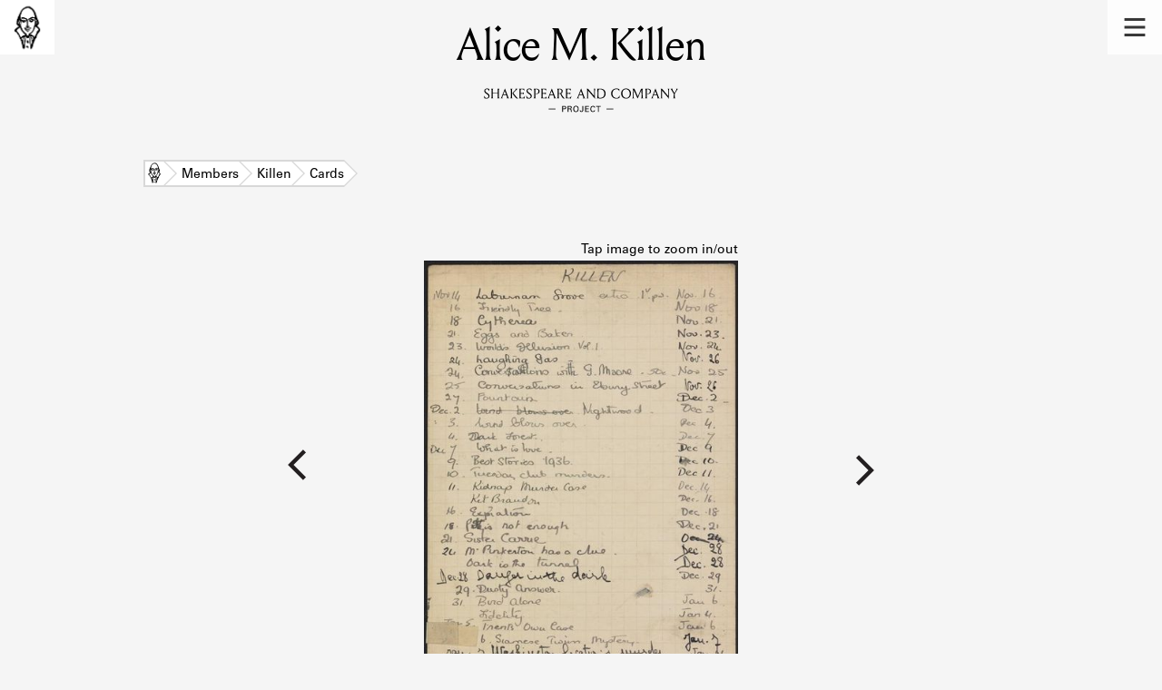

--- FILE ---
content_type: text/html; charset=utf-8
request_url: https://shakespeareandco.princeton.edu/members/killen/cards/c8aaeeb1-c2c7-4586-8af5-8544b05992d5/
body_size: 10304
content:


<!DOCTYPE html>
<html lang="en" xmlns:schema="http://schema.org/" xmlns:og="http://ogp.me/ns#" class="no-js">
    <head>
        <!-- metadata -->
        <title>Alice M. Killen 1936 – 1937 Card · Library Members · Shakespeare and Company Project</title>
        <meta charset="utf-8">
        <meta name="viewport" content="width=device-width, initial-scale=1">
        <link rel="apple-touch-icon" sizes="180x180" href="/static/favicon/apple-touch-icon.png" />
        <link rel="icon" type="image/png" sizes="32x32" href="/static/favicon/favicon-32x32.png" />
        <link rel="icon" type="image/png" sizes="16x16" href="/static/favicon/favicon-16x16.png" />
        <link rel="manifest" href="/static/favicon/site.webmanifest" />
        <link rel="mask-icon" href="/static/favicon/safari-pinned-tab.svg" color="#E9E9E9" />
        <meta name="theme-color" content="#ffffff" />
        









<meta name="citation_publisher" content="Center for Digital Humanities, Princeton University"/>
 
<meta name="citation_public_url" content="https://shakespeareandco.princeton.edu/members/killen/cards/c8aaeeb1-c2c7-4586-8af5-8544b05992d5/" />





<meta property="og:title" content="1936 – 1937 lending library card for Alice M. Killen" />

<meta property="og:type" content="website" />

<meta property="og:site_name" content="Shakespeare and Company Project"/>


<meta name="twitter:card" content="summary_large_image" />

<meta name="twitter:title" content="1936 – 1937 lending library card for Alice M. Killen"/>




 


  
    
    <meta property="og:image" content="https://iiif-cloud.princeton.edu/iiif/2/d5%2F46%2Faf%2Fd546af2c74ed4b8fb62910ea8d303394%2Fintermediate_file/full/1080,/0/default.jpg" />
    <meta name="twitter:image" content="https://iiif-cloud.princeton.edu/iiif/2/d5%2F46%2Faf%2Fd546af2c74ed4b8fb62910ea8d303394%2Fintermediate_file/full/1080,/0/default.jpg" />
    


<meta property="og:url" content="https://shakespeareandco.princeton.edu/members/killen/cards/c8aaeeb1-c2c7-4586-8af5-8544b05992d5/" />
<meta name="twitter:url" content="https://shakespeareandco.princeton.edu/members/killen/cards/c8aaeeb1-c2c7-4586-8af5-8544b05992d5/" />
<meta name="twitter:domain" content="shakespeareandco.princeton.edu" />
<meta name="twitter:site" content="@ShakesCoProject" />



        

        
        <script type="application/ld+json" nonce="U2H5z90m4XZpqFdCRlK1jw==">{
  "@context": {
    "brick": "https://brickschema.org/schema/Brick#",
    "csvw": "http://www.w3.org/ns/csvw#",
    "dc": "http://purl.org/dc/elements/1.1/",
    "dcam": "http://purl.org/dc/dcam/",
    "dcat": "http://www.w3.org/ns/dcat#",
    "dcmitype": "http://purl.org/dc/dcmitype/",
    "dcterms": "http://purl.org/dc/terms/",
    "doap": "http://usefulinc.com/ns/doap#",
    "foaf": "http://xmlns.com/foaf/0.1/",
    "geo": "http://www.opengis.net/ont/geosparql#",
    "odrl": "http://www.w3.org/ns/odrl/2/",
    "org": "http://www.w3.org/ns/org#",
    "owl": "http://www.w3.org/2002/07/owl#",
    "prof": "http://www.w3.org/ns/dx/prof/",
    "prov": "http://www.w3.org/ns/prov#",
    "qb": "http://purl.org/linked-data/cube#",
    "rdf": "http://www.w3.org/1999/02/22-rdf-syntax-ns#",
    "rdfs": "http://www.w3.org/2000/01/rdf-schema#",
    "schema": "https://schema.org/",
    "schema1": "http://schema.org/",
    "sh": "http://www.w3.org/ns/shacl#",
    "skos": "http://www.w3.org/2004/02/skos/core#",
    "sosa": "http://www.w3.org/ns/sosa/",
    "ssn": "http://www.w3.org/ns/ssn/",
    "time": "http://www.w3.org/2006/time#",
    "vann": "http://purl.org/vocab/vann/",
    "void": "http://rdfs.org/ns/void#",
    "wgs": "https://www.w3.org/2003/01/geo/wgs84_pos#",
    "xsd": "http://www.w3.org/2001/XMLSchema#"
  },
  "@graph": [
    {
      "@id": "https://shakespeareandco.princeton.edu/members/killen/cards/c8aaeeb1-c2c7-4586-8af5-8544b05992d5/",
      "@type": "schema1:WebPage",
      "schema1:breadcrumb": {
        "@id": "_:Nd8bcf8e93579435cb6f59b72e9a69627"
      }
    },
    {
      "@id": "_:Nd8bcf8e93579435cb6f59b72e9a69627",
      "@type": "schema1:BreadcrumbList",
      "schema1:itemListElement": [
        {
          "@id": "_:Nf24094868e21460a8bdf2e2111c23fcd"
        },
        {
          "@id": "_:N2182d28eb523445e9b6d817b5763c62d"
        },
        {
          "@id": "_:N38fb10b04da345a7836e6f2730dd2972"
        },
        {
          "@id": "_:Ncad7dd8b9abe4451b69b999c442eeaba"
        },
        {
          "@id": "_:Nfccf2bd2040d434ebde1642123964779"
        }
      ]
    },
    {
      "@id": "_:Nf24094868e21460a8bdf2e2111c23fcd",
      "@type": "schema1:ListItem",
      "schema1:item": "https://shakespeareandco.princeton.edu/members/killen/",
      "schema1:name": "Killen",
      "schema1:position": 3
    },
    {
      "@id": "_:N2182d28eb523445e9b6d817b5763c62d",
      "@type": "schema1:ListItem",
      "schema1:item": "https://shakespeareandco.princeton.edu/members/",
      "schema1:name": "Members",
      "schema1:position": 2
    },
    {
      "@id": "_:N38fb10b04da345a7836e6f2730dd2972",
      "@type": "schema1:ListItem",
      "schema1:item": "https://shakespeareandco.princeton.edu/",
      "schema1:name": "Home",
      "schema1:position": 1
    },
    {
      "@id": "_:Ncad7dd8b9abe4451b69b999c442eeaba",
      "@type": "schema1:ListItem",
      "schema1:item": "https://shakespeareandco.princeton.edu/members/killen/cards/",
      "schema1:name": "Cards",
      "schema1:position": 4
    },
    {
      "@id": "_:Nfccf2bd2040d434ebde1642123964779",
      "@type": "schema1:ListItem",
      "schema1:item": "https://shakespeareandco.princeton.edu/members/killen/cards/c8aaeeb1-c2c7-4586-8af5-8544b05992d5/",
      "schema1:name": "1936 – 1937",
      "schema1:position": 5
    }
  ]
}</script>
        
        <!-- analytics -->
        
            

<script async src="https://www.googletagmanager.com/gtag/js?id=G-H1FNDPYCC6"></script>
<script nonce="U2H5z90m4XZpqFdCRlK1jw==">
  
    window.dataLayer = window.dataLayer || [];
    function gtag(){dataLayer.push(arguments);}
    gtag('js', new Date());

    gtag('config', 'G-H1FNDPYCC6');
</script>

        
        <!-- styles -->
        
        
        <link href="/static/css/main-bfffd963f93d1c02d2e2.min.css" rel="stylesheet" />
        <link href="/static/css/print-bfffd963f93d1c02d2e2.min.css" rel="stylesheet"  media="print" />
        
        <!-- scripts -->
        <script src="/static/js/main-bfffd963f93d1c02d2e2.min.js" ></script>
        
<script src="/static/js/cardViewer-bfffd963f93d1c02d2e2.min.js" ></script>

        

<script defer data-domain="shakespeareandco.princeton.edu" src="https://plausible.io/js/script.file-downloads.hash.outbound-links.js "></script>


    </head>
    <body>
        


        
<nav id="main-nav" aria-label="header">
    <ul class="corners">
        <li class="home square">
            <a href="/" aria-label="home">
                <img src="/static/img/logo/SCo_logo_graphic.png" alt="Shakespeare & Company">
            </a>
        </li>
        <li class="menu square">
            <a id="open-main-menu" href="#main-menu" role="button">
                <img src="/static/img/icons/Menu.svg" alt="Open main menu">
            </a>
        </li>
    </ul>
    <ul id="main-menu" aria-label="primary navigation" aria-hidden="true">
        <li class="menu square">
            <a id="close-main-menu" href="#" role="button">
                <img src="/static/img/icons/Delete.svg" alt="Close main menu">
            </a>
        </li>
        
            <li>
                <a href="/members/">
                    <span class="title">Members</span>
                    <span class="subtitle">Learn about the members of the lending library.</span>
                </a>
            </li>
        
            <li>
                <a href="/books/">
                    <span class="title">Books</span>
                    <span class="subtitle">Explore the lending library holdings.</span>
                </a>
            </li>
        
            <li>
                <a href="/analysis/">
                    <span class="title">Discoveries</span>
                    <span class="subtitle">Learn about the Shakespeare and Company community.</span>
                </a>
            </li>
        
            <li>
                <a href="/sources/">
                    <span class="title">Sources</span>
                    <span class="subtitle">Learn about the lending library cards, logbooks, and address books.</span>
                </a>
            </li>
        
            <li>
                <a href="/about/">
                    <span class="title">About</span>
                    <span class="subtitle">Learn about the Shakespeare and Company Project.</span>
                </a>
            </li>
        
    </ul>
</nav>
        

<header id="page-header" class="detail">
    <img class="bookmark" src="/static/img/headers/header-bookmark.svg" alt="">
    <h1>Alice M. Killen</h1>
    <img class="logotype" src="/static/img/logo/SCo_logo_text.svg" alt="Shakespeare and Company Project">
    <p class="tagline"></p>
    <img class="chevron" src="/static/img/icons/chevron_down.png" alt="">
</header>


        <main class="white">
        

<nav class="breadcrumbs">
    <ol>
        
            <li class="home">
            
                <a href="https://shakespeareandco.princeton.edu/">Home</a>
            
            </li>
        
            <li >
            
                <a href="https://shakespeareandco.princeton.edu/members/">Members</a>
            
            </li>
        
            <li >
            
                <a href="https://shakespeareandco.princeton.edu/members/killen/">Killen</a>
            
            </li>
        
            <li >
            
                <a href="https://shakespeareandco.princeton.edu/members/killen/cards/">Cards</a>
            
            </li>
        
            <li >
             
                <span>1936 – 1937</span>
            
            </li>
        
    </ol>
</nav>

<div class="card-image-viewer">
    <div class="viewer">
        
        <a class="prev" rel="prev" aria-label="previous card"
           href="/members/killen/cards/6852bce2-c74d-4fae-a82f-40c3e6e171ec/"></a>
        
        <a href="#zoom" aria-label="view larger image">
        <picture data-counter="41 / 54">
        
            <source srcset="https://iiif-cloud.princeton.edu/iiif/2/d5%2F46%2Faf%2Fd546af2c74ed4b8fb62910ea8d303394%2Fintermediate_file/full/430,/0/default.jpg, https://iiif-cloud.princeton.edu/iiif/2/d5%2F46%2Faf%2Fd546af2c74ed4b8fb62910ea8d303394%2Fintermediate_file/full/860,/0/default.jpg 2x">
            <img src="https://iiif-cloud.princeton.edu/iiif/2/d5%2F46%2Faf%2Fd546af2c74ed4b8fb62910ea8d303394%2Fintermediate_file/full/430,/0/default.jpg" alt="Alice M. Killen 1936 – 1937 card" aria-describedby="card-counter">
        
        </picture>
        </a>
        
        <a class="next" rel="next" aria-label="next card"
           href="/members/killen/cards/aced09aa-3f84-4e8f-937c-588580dfe053/"></a>
        
    </div>

    <div id="zoom">
        <a href="#">
            <picture>
            
                <source srcset="https://iiif-cloud.princeton.edu/iiif/2/d5%2F46%2Faf%2Fd546af2c74ed4b8fb62910ea8d303394%2Fintermediate_file/full/!568,568/0/default.jpg, https://iiif-cloud.princeton.edu/iiif/2/d5%2F46%2Faf%2Fd546af2c74ed4b8fb62910ea8d303394%2Fintermediate_file/full/!1136,1136/0/default.jpg 2x">
                <sourcesrcset="https://iiif-cloud.princeton.edu/iiif/2/d5%2F46%2Faf%2Fd546af2c74ed4b8fb62910ea8d303394%2Fintermediate_file/full/!1024,1024/0/default.jpg, https://iiif-cloud.princeton.edu/iiif/2/d5%2F46%2Faf%2Fd546af2c74ed4b8fb62910ea8d303394%2Fintermediate_file/full/!2048,2048/0/default.jpg 2x"  media="(min-width: 768px)">
                <img src="https://iiif-cloud.princeton.edu/iiif/2/d5%2F46%2Faf%2Fd546af2c74ed4b8fb62910ea8d303394%2Fintermediate_file/full/!1024,1024/0/default.jpg" alt="Alice M. Killen 1936 – 1937 card (large view)" aria-describedby="card-counter" loading="lazy">
            
            </picture>
        </a>
    </div>

    <div class="card nav container">
        <div class="wrapper"> <nav class="cards" aria-label="cards"><ol><li class="card"><a href="/members/killen/cards/df7c90bc-80c7-495b-915f-3b394364d360/"><picture><source srcset="https://iiif-cloud.princeton.edu/iiif/2/6a%2F29%2F86%2F6a29867f6869471cbe99e9eab34fb937%2Fintermediate_file/full/105,/0/default.jpg, https://iiif-cloud.princeton.edu/iiif/2/6a%2F29%2F86%2F6a29867f6869471cbe99e9eab34fb937%2Fintermediate_file/full/215,/0/default.jpg 2x"><img src="https://iiif-cloud.princeton.edu/iiif/2/6a%2F29%2F86%2F6a29867f6869471cbe99e9eab34fb937%2Fintermediate_file/full/105,/0/default.jpg" alt="Alice M. Killen card 1" loading="lazy"></picture></a></li><li class="card"><a href="/members/killen/cards/d4316db1-995a-43ee-9881-7d0299f4b561/"><picture><source srcset="https://iiif-cloud.princeton.edu/iiif/2/30%2Fa6%2F5a%2F30a65ae6db3342ceb750d3757815324e%2Fintermediate_file/full/105,/0/default.jpg, https://iiif-cloud.princeton.edu/iiif/2/30%2Fa6%2F5a%2F30a65ae6db3342ceb750d3757815324e%2Fintermediate_file/full/215,/0/default.jpg 2x"><img src="https://iiif-cloud.princeton.edu/iiif/2/30%2Fa6%2F5a%2F30a65ae6db3342ceb750d3757815324e%2Fintermediate_file/full/105,/0/default.jpg" alt="Alice M. Killen card 2" loading="lazy"></picture></a></li><li class="card"><a href="/members/killen/cards/229c52c4-b9be-400c-88d8-84a26a8de7d2/"><picture><source srcset="https://iiif-cloud.princeton.edu/iiif/2/cc%2F0c%2Ffe%2Fcc0cfeb942f9432c8de54dbd5caffbcc%2Fintermediate_file/full/105,/0/default.jpg, https://iiif-cloud.princeton.edu/iiif/2/cc%2F0c%2Ffe%2Fcc0cfeb942f9432c8de54dbd5caffbcc%2Fintermediate_file/full/215,/0/default.jpg 2x"><img src="https://iiif-cloud.princeton.edu/iiif/2/cc%2F0c%2Ffe%2Fcc0cfeb942f9432c8de54dbd5caffbcc%2Fintermediate_file/full/105,/0/default.jpg" alt="Alice M. Killen card 3" loading="lazy"></picture></a></li><li class="card"><a href="/members/killen/cards/6667144d-31af-4705-ad45-08a7c4e977f2/"><picture><source srcset="https://iiif-cloud.princeton.edu/iiif/2/13%2Fbc%2F95%2F13bc95fa15b0498ba62b9bda6a2c39d7%2Fintermediate_file/full/105,/0/default.jpg, https://iiif-cloud.princeton.edu/iiif/2/13%2Fbc%2F95%2F13bc95fa15b0498ba62b9bda6a2c39d7%2Fintermediate_file/full/215,/0/default.jpg 2x"><img src="https://iiif-cloud.princeton.edu/iiif/2/13%2Fbc%2F95%2F13bc95fa15b0498ba62b9bda6a2c39d7%2Fintermediate_file/full/105,/0/default.jpg" alt="Alice M. Killen card 4" loading="lazy"></picture></a></li><li class="card"><a href="/members/killen/cards/7f7e3720-4632-497e-8061-72206b397fd9/"><picture><source srcset="https://iiif-cloud.princeton.edu/iiif/2/79%2F06%2Ffa%2F7906fa028b834bcf95f9e271b6e09af6%2Fintermediate_file/full/105,/0/default.jpg, https://iiif-cloud.princeton.edu/iiif/2/79%2F06%2Ffa%2F7906fa028b834bcf95f9e271b6e09af6%2Fintermediate_file/full/215,/0/default.jpg 2x"><img src="https://iiif-cloud.princeton.edu/iiif/2/79%2F06%2Ffa%2F7906fa028b834bcf95f9e271b6e09af6%2Fintermediate_file/full/105,/0/default.jpg" alt="Alice M. Killen card 5" loading="lazy"></picture></a></li><li class="card"><a href="/members/killen/cards/154f9345-196e-458b-b1d6-be376716dba5/"><picture><source srcset="https://iiif-cloud.princeton.edu/iiif/2/a8%2F0c%2F50%2Fa80c50c8d98c4129a46159108a655456%2Fintermediate_file/full/105,/0/default.jpg, https://iiif-cloud.princeton.edu/iiif/2/a8%2F0c%2F50%2Fa80c50c8d98c4129a46159108a655456%2Fintermediate_file/full/215,/0/default.jpg 2x"><img src="https://iiif-cloud.princeton.edu/iiif/2/a8%2F0c%2F50%2Fa80c50c8d98c4129a46159108a655456%2Fintermediate_file/full/105,/0/default.jpg" alt="Alice M. Killen card 6" loading="lazy"></picture></a></li><li class="card"><a href="/members/killen/cards/f0d6362f-0847-4a74-8f98-d05bf402bb9a/"><picture><source srcset="https://iiif-cloud.princeton.edu/iiif/2/7a%2F56%2Fbe%2F7a56be19de22453aa0a8633aae34ed5a%2Fintermediate_file/full/105,/0/default.jpg, https://iiif-cloud.princeton.edu/iiif/2/7a%2F56%2Fbe%2F7a56be19de22453aa0a8633aae34ed5a%2Fintermediate_file/full/215,/0/default.jpg 2x"><img src="https://iiif-cloud.princeton.edu/iiif/2/7a%2F56%2Fbe%2F7a56be19de22453aa0a8633aae34ed5a%2Fintermediate_file/full/105,/0/default.jpg" alt="Alice M. Killen card 7" loading="lazy"></picture></a></li><li class="card"><a href="/members/killen/cards/0a71b659-280c-4739-af79-bb43027544b4/"><picture><source srcset="https://iiif-cloud.princeton.edu/iiif/2/62%2Fac%2Fd2%2F62acd25d62e64216a64fbde4e6ff33ec%2Fintermediate_file/full/105,/0/default.jpg, https://iiif-cloud.princeton.edu/iiif/2/62%2Fac%2Fd2%2F62acd25d62e64216a64fbde4e6ff33ec%2Fintermediate_file/full/215,/0/default.jpg 2x"><img src="https://iiif-cloud.princeton.edu/iiif/2/62%2Fac%2Fd2%2F62acd25d62e64216a64fbde4e6ff33ec%2Fintermediate_file/full/105,/0/default.jpg" alt="Alice M. Killen card 8" loading="lazy"></picture></a></li><li class="card"><a href="/members/killen/cards/f54b1510-5aab-4a60-9569-2ed955ce0b62/"><picture><source srcset="https://iiif-cloud.princeton.edu/iiif/2/53%2F0d%2F85%2F530d85a179be47a3943814c914e80478%2Fintermediate_file/full/105,/0/default.jpg, https://iiif-cloud.princeton.edu/iiif/2/53%2F0d%2F85%2F530d85a179be47a3943814c914e80478%2Fintermediate_file/full/215,/0/default.jpg 2x"><img src="https://iiif-cloud.princeton.edu/iiif/2/53%2F0d%2F85%2F530d85a179be47a3943814c914e80478%2Fintermediate_file/full/105,/0/default.jpg" alt="Alice M. Killen card 9" loading="lazy"></picture></a></li><li class="card"><a href="/members/killen/cards/c1a0e84f-3c39-487c-a377-98bd0f09edc1/"><picture><source srcset="https://iiif-cloud.princeton.edu/iiif/2/19%2F8d%2F36%2F198d3652445c468595f2ccdf76b02226%2Fintermediate_file/full/105,/0/default.jpg, https://iiif-cloud.princeton.edu/iiif/2/19%2F8d%2F36%2F198d3652445c468595f2ccdf76b02226%2Fintermediate_file/full/215,/0/default.jpg 2x"><img src="https://iiif-cloud.princeton.edu/iiif/2/19%2F8d%2F36%2F198d3652445c468595f2ccdf76b02226%2Fintermediate_file/full/105,/0/default.jpg" alt="Alice M. Killen card 10" loading="lazy"></picture></a></li><li class="card"><a href="/members/killen/cards/c3a0600f-ecbb-462a-b0ca-4a90454f74bd/"><picture><source srcset="https://iiif-cloud.princeton.edu/iiif/2/85%2Fd2%2F01%2F85d201c5b2ca4f55bd89e96d9ebeb8bd%2Fintermediate_file/full/105,/0/default.jpg, https://iiif-cloud.princeton.edu/iiif/2/85%2Fd2%2F01%2F85d201c5b2ca4f55bd89e96d9ebeb8bd%2Fintermediate_file/full/215,/0/default.jpg 2x"><img src="https://iiif-cloud.princeton.edu/iiif/2/85%2Fd2%2F01%2F85d201c5b2ca4f55bd89e96d9ebeb8bd%2Fintermediate_file/full/105,/0/default.jpg" alt="Alice M. Killen card 11" loading="lazy"></picture></a></li><li class="card"><a href="/members/killen/cards/9bd6db60-f6ed-40bb-8ccf-b50fd3ad2176/"><picture><source srcset="https://iiif-cloud.princeton.edu/iiif/2/66%2Fef%2F35%2F66ef35619855464ba39b7e9e4d35b657%2Fintermediate_file/full/105,/0/default.jpg, https://iiif-cloud.princeton.edu/iiif/2/66%2Fef%2F35%2F66ef35619855464ba39b7e9e4d35b657%2Fintermediate_file/full/215,/0/default.jpg 2x"><img src="https://iiif-cloud.princeton.edu/iiif/2/66%2Fef%2F35%2F66ef35619855464ba39b7e9e4d35b657%2Fintermediate_file/full/105,/0/default.jpg" alt="Alice M. Killen card 12" loading="lazy"></picture></a></li><li class="card"><a href="/members/killen/cards/48d6f41b-4ba1-4b30-8b19-4ca4e8904272/"><picture><source srcset="https://iiif-cloud.princeton.edu/iiif/2/25%2F59%2F9e%2F25599eaf4e80471ba949b1c50073b1c9%2Fintermediate_file/full/105,/0/default.jpg, https://iiif-cloud.princeton.edu/iiif/2/25%2F59%2F9e%2F25599eaf4e80471ba949b1c50073b1c9%2Fintermediate_file/full/215,/0/default.jpg 2x"><img src="https://iiif-cloud.princeton.edu/iiif/2/25%2F59%2F9e%2F25599eaf4e80471ba949b1c50073b1c9%2Fintermediate_file/full/105,/0/default.jpg" alt="Alice M. Killen card 13" loading="lazy"></picture></a></li><li class="card"><a href="/members/killen/cards/0bcae7fd-db4c-457c-8ff8-555d17238925/"><picture><source srcset="https://iiif-cloud.princeton.edu/iiif/2/97%2F85%2F7f%2F97857f72a8cc4cc0ada2b4ed5925f40d%2Fintermediate_file/full/105,/0/default.jpg, https://iiif-cloud.princeton.edu/iiif/2/97%2F85%2F7f%2F97857f72a8cc4cc0ada2b4ed5925f40d%2Fintermediate_file/full/215,/0/default.jpg 2x"><img src="https://iiif-cloud.princeton.edu/iiif/2/97%2F85%2F7f%2F97857f72a8cc4cc0ada2b4ed5925f40d%2Fintermediate_file/full/105,/0/default.jpg" alt="Alice M. Killen card 14" loading="lazy"></picture></a></li><li class="card"><a href="/members/killen/cards/7204a6fa-df11-40a4-9954-052f4a1933b1/"><picture><source srcset="https://iiif-cloud.princeton.edu/iiif/2/2e%2F51%2Fbf%2F2e51bf8386fc444d94a5a38a2bfc728f%2Fintermediate_file/full/105,/0/default.jpg, https://iiif-cloud.princeton.edu/iiif/2/2e%2F51%2Fbf%2F2e51bf8386fc444d94a5a38a2bfc728f%2Fintermediate_file/full/215,/0/default.jpg 2x"><img src="https://iiif-cloud.princeton.edu/iiif/2/2e%2F51%2Fbf%2F2e51bf8386fc444d94a5a38a2bfc728f%2Fintermediate_file/full/105,/0/default.jpg" alt="Alice M. Killen card 15" loading="lazy"></picture></a></li><li class="card"><a href="/members/killen/cards/bd2503c5-fea6-444b-9482-a0d02c2b4177/"><picture><source srcset="https://iiif-cloud.princeton.edu/iiif/2/5c%2Fc1%2Fe1%2F5cc1e1b2d4e240d0b57fe96d7c0ba8b8%2Fintermediate_file/full/105,/0/default.jpg, https://iiif-cloud.princeton.edu/iiif/2/5c%2Fc1%2Fe1%2F5cc1e1b2d4e240d0b57fe96d7c0ba8b8%2Fintermediate_file/full/215,/0/default.jpg 2x"><img src="https://iiif-cloud.princeton.edu/iiif/2/5c%2Fc1%2Fe1%2F5cc1e1b2d4e240d0b57fe96d7c0ba8b8%2Fintermediate_file/full/105,/0/default.jpg" alt="Alice M. Killen card 16" loading="lazy"></picture></a></li><li class="card"><a href="/members/killen/cards/a7004719-6701-4f00-ba29-ea505d91c256/"><picture><source srcset="https://iiif-cloud.princeton.edu/iiif/2/b7%2Ff9%2F42%2Fb7f94220fdd94b8c9006c2cef8db8e9d%2Fintermediate_file/full/105,/0/default.jpg, https://iiif-cloud.princeton.edu/iiif/2/b7%2Ff9%2F42%2Fb7f94220fdd94b8c9006c2cef8db8e9d%2Fintermediate_file/full/215,/0/default.jpg 2x"><img src="https://iiif-cloud.princeton.edu/iiif/2/b7%2Ff9%2F42%2Fb7f94220fdd94b8c9006c2cef8db8e9d%2Fintermediate_file/full/105,/0/default.jpg" alt="Alice M. Killen card 17" loading="lazy"></picture></a></li><li class="card"><a href="/members/killen/cards/77f823d7-cb03-47fd-879b-7f0d54106be1/"><picture><source srcset="https://iiif-cloud.princeton.edu/iiif/2/ca%2F6d%2F18%2Fca6d18c2e9c948fcbe2e0cc91914e521%2Fintermediate_file/full/105,/0/default.jpg, https://iiif-cloud.princeton.edu/iiif/2/ca%2F6d%2F18%2Fca6d18c2e9c948fcbe2e0cc91914e521%2Fintermediate_file/full/215,/0/default.jpg 2x"><img src="https://iiif-cloud.princeton.edu/iiif/2/ca%2F6d%2F18%2Fca6d18c2e9c948fcbe2e0cc91914e521%2Fintermediate_file/full/105,/0/default.jpg" alt="Alice M. Killen card 18" loading="lazy"></picture></a></li><li class="card"><a href="/members/killen/cards/2f7f532c-b800-4c9c-b42b-39fc1fab5bb4/"><picture><source srcset="https://iiif-cloud.princeton.edu/iiif/2/bb%2F21%2Ff5%2Fbb21f524e68c45359aed1a0ad2ce69ac%2Fintermediate_file/full/105,/0/default.jpg, https://iiif-cloud.princeton.edu/iiif/2/bb%2F21%2Ff5%2Fbb21f524e68c45359aed1a0ad2ce69ac%2Fintermediate_file/full/215,/0/default.jpg 2x"><img src="https://iiif-cloud.princeton.edu/iiif/2/bb%2F21%2Ff5%2Fbb21f524e68c45359aed1a0ad2ce69ac%2Fintermediate_file/full/105,/0/default.jpg" alt="Alice M. Killen card 19" loading="lazy"></picture></a></li><li class="card"><a href="/members/killen/cards/af7cac07-02dc-491c-a2d2-d31feb38f8b2/"><picture><source srcset="https://iiif-cloud.princeton.edu/iiif/2/65%2F37%2Fe1%2F6537e1a55c314c93a05c41e992813221%2Fintermediate_file/full/105,/0/default.jpg, https://iiif-cloud.princeton.edu/iiif/2/65%2F37%2Fe1%2F6537e1a55c314c93a05c41e992813221%2Fintermediate_file/full/215,/0/default.jpg 2x"><img src="https://iiif-cloud.princeton.edu/iiif/2/65%2F37%2Fe1%2F6537e1a55c314c93a05c41e992813221%2Fintermediate_file/full/105,/0/default.jpg" alt="Alice M. Killen card 20" loading="lazy"></picture></a></li><li class="card"><a href="/members/killen/cards/8defdd2a-566e-42d4-b6b5-fe7a1fefea55/"><picture><source srcset="https://iiif-cloud.princeton.edu/iiif/2/e2%2Fc9%2Fc6%2Fe2c9c6a7503c456c9a6de16a31189b17%2Fintermediate_file/full/105,/0/default.jpg, https://iiif-cloud.princeton.edu/iiif/2/e2%2Fc9%2Fc6%2Fe2c9c6a7503c456c9a6de16a31189b17%2Fintermediate_file/full/215,/0/default.jpg 2x"><img src="https://iiif-cloud.princeton.edu/iiif/2/e2%2Fc9%2Fc6%2Fe2c9c6a7503c456c9a6de16a31189b17%2Fintermediate_file/full/105,/0/default.jpg" alt="Alice M. Killen card 21" loading="lazy"></picture></a></li><li class="card"><a href="/members/killen/cards/e16b78d4-06ac-4fce-835d-2e2317bf7a30/"><picture><source srcset="https://iiif-cloud.princeton.edu/iiif/2/ed%2Fa6%2F78%2Feda678547665411a850aacd220917411%2Fintermediate_file/full/105,/0/default.jpg, https://iiif-cloud.princeton.edu/iiif/2/ed%2Fa6%2F78%2Feda678547665411a850aacd220917411%2Fintermediate_file/full/215,/0/default.jpg 2x"><img src="https://iiif-cloud.princeton.edu/iiif/2/ed%2Fa6%2F78%2Feda678547665411a850aacd220917411%2Fintermediate_file/full/105,/0/default.jpg" alt="Alice M. Killen card 22" loading="lazy"></picture></a></li><li class="card"><a href="/members/killen/cards/4b589d4f-4f4c-481d-9a18-2d319704922a/"><picture><source srcset="https://iiif-cloud.princeton.edu/iiif/2/91%2Fea%2F83%2F91ea83a5aee54932b4032e4ba8d8d158%2Fintermediate_file/full/105,/0/default.jpg, https://iiif-cloud.princeton.edu/iiif/2/91%2Fea%2F83%2F91ea83a5aee54932b4032e4ba8d8d158%2Fintermediate_file/full/215,/0/default.jpg 2x"><img src="https://iiif-cloud.princeton.edu/iiif/2/91%2Fea%2F83%2F91ea83a5aee54932b4032e4ba8d8d158%2Fintermediate_file/full/105,/0/default.jpg" alt="Alice M. Killen card 23" loading="lazy"></picture></a></li><li class="card"><a href="/members/killen/cards/05df44d6-3104-414e-8c2e-af75e2ef15d0/"><picture><source srcset="https://iiif-cloud.princeton.edu/iiif/2/55%2F39%2Fd6%2F5539d629a20f465d893156b4d2c6d045%2Fintermediate_file/full/105,/0/default.jpg, https://iiif-cloud.princeton.edu/iiif/2/55%2F39%2Fd6%2F5539d629a20f465d893156b4d2c6d045%2Fintermediate_file/full/215,/0/default.jpg 2x"><img src="https://iiif-cloud.princeton.edu/iiif/2/55%2F39%2Fd6%2F5539d629a20f465d893156b4d2c6d045%2Fintermediate_file/full/105,/0/default.jpg" alt="Alice M. Killen card 24" loading="lazy"></picture></a></li><li class="card"><a href="/members/killen/cards/8d47af6c-c1fe-4e19-8b13-bbf0fb93de87/"><picture><source srcset="https://iiif-cloud.princeton.edu/iiif/2/5d%2F3d%2Fbd%2F5d3dbd4aa05d43c9b8f5371e13032ae6%2Fintermediate_file/full/105,/0/default.jpg, https://iiif-cloud.princeton.edu/iiif/2/5d%2F3d%2Fbd%2F5d3dbd4aa05d43c9b8f5371e13032ae6%2Fintermediate_file/full/215,/0/default.jpg 2x"><img src="https://iiif-cloud.princeton.edu/iiif/2/5d%2F3d%2Fbd%2F5d3dbd4aa05d43c9b8f5371e13032ae6%2Fintermediate_file/full/105,/0/default.jpg" alt="Alice M. Killen card 25" loading="lazy"></picture></a></li><li class="card"><a href="/members/killen/cards/e42e85ac-c500-40ce-9908-0db20a105506/"><picture><source srcset="https://iiif-cloud.princeton.edu/iiif/2/7e%2F7f%2F7d%2F7e7f7d1b9e2240a888669a61feab6532%2Fintermediate_file/full/105,/0/default.jpg, https://iiif-cloud.princeton.edu/iiif/2/7e%2F7f%2F7d%2F7e7f7d1b9e2240a888669a61feab6532%2Fintermediate_file/full/215,/0/default.jpg 2x"><img src="https://iiif-cloud.princeton.edu/iiif/2/7e%2F7f%2F7d%2F7e7f7d1b9e2240a888669a61feab6532%2Fintermediate_file/full/105,/0/default.jpg" alt="Alice M. Killen card 26" loading="lazy"></picture></a></li><li class="card"><a href="/members/killen/cards/ceb8f888-9b3c-49f7-a155-b8e01136f803/"><picture><source srcset="https://iiif-cloud.princeton.edu/iiif/2/d0%2F00%2Fb5%2Fd000b513645a404f8eeb10783bfb9e0a%2Fintermediate_file/full/105,/0/default.jpg, https://iiif-cloud.princeton.edu/iiif/2/d0%2F00%2Fb5%2Fd000b513645a404f8eeb10783bfb9e0a%2Fintermediate_file/full/215,/0/default.jpg 2x"><img src="https://iiif-cloud.princeton.edu/iiif/2/d0%2F00%2Fb5%2Fd000b513645a404f8eeb10783bfb9e0a%2Fintermediate_file/full/105,/0/default.jpg" alt="Alice M. Killen card 27" loading="lazy"></picture></a></li><li class="card"><a href="/members/killen/cards/1f603e57-0646-42a5-8c19-8bc7d5cbf24a/"><picture><source srcset="https://iiif-cloud.princeton.edu/iiif/2/3f%2F8d%2F5a%2F3f8d5aab23654f30ab6a9a0f7d22e8df%2Fintermediate_file/full/105,/0/default.jpg, https://iiif-cloud.princeton.edu/iiif/2/3f%2F8d%2F5a%2F3f8d5aab23654f30ab6a9a0f7d22e8df%2Fintermediate_file/full/215,/0/default.jpg 2x"><img src="https://iiif-cloud.princeton.edu/iiif/2/3f%2F8d%2F5a%2F3f8d5aab23654f30ab6a9a0f7d22e8df%2Fintermediate_file/full/105,/0/default.jpg" alt="Alice M. Killen card 28" loading="lazy"></picture></a></li><li class="card"><a href="/members/killen/cards/2a733560-6b9c-4055-836c-08cb597b9755/"><picture><source srcset="https://iiif-cloud.princeton.edu/iiif/2/12%2F27%2Fd7%2F1227d75ec7164a27aac2c0a1aa6d01f8%2Fintermediate_file/full/105,/0/default.jpg, https://iiif-cloud.princeton.edu/iiif/2/12%2F27%2Fd7%2F1227d75ec7164a27aac2c0a1aa6d01f8%2Fintermediate_file/full/215,/0/default.jpg 2x"><img src="https://iiif-cloud.princeton.edu/iiif/2/12%2F27%2Fd7%2F1227d75ec7164a27aac2c0a1aa6d01f8%2Fintermediate_file/full/105,/0/default.jpg" alt="Alice M. Killen card 29" loading="lazy"></picture></a></li><li class="card"><a href="/members/killen/cards/57f3deb2-86db-41d1-9e7e-2050136537e9/"><picture><source srcset="https://iiif-cloud.princeton.edu/iiif/2/25%2Fee%2Fa7%2F25eea7c00d7c4917ac6479671b002569%2Fintermediate_file/full/105,/0/default.jpg, https://iiif-cloud.princeton.edu/iiif/2/25%2Fee%2Fa7%2F25eea7c00d7c4917ac6479671b002569%2Fintermediate_file/full/215,/0/default.jpg 2x"><img src="https://iiif-cloud.princeton.edu/iiif/2/25%2Fee%2Fa7%2F25eea7c00d7c4917ac6479671b002569%2Fintermediate_file/full/105,/0/default.jpg" alt="Alice M. Killen card 30" loading="lazy"></picture></a></li><li class="card"><a href="/members/killen/cards/aebfc234-f7f8-4a05-9413-a56db050f81d/"><picture><source srcset="https://iiif-cloud.princeton.edu/iiif/2/26%2F41%2F4f%2F26414fa5907b409db286adabe4e9330c%2Fintermediate_file/full/105,/0/default.jpg, https://iiif-cloud.princeton.edu/iiif/2/26%2F41%2F4f%2F26414fa5907b409db286adabe4e9330c%2Fintermediate_file/full/215,/0/default.jpg 2x"><img src="https://iiif-cloud.princeton.edu/iiif/2/26%2F41%2F4f%2F26414fa5907b409db286adabe4e9330c%2Fintermediate_file/full/105,/0/default.jpg" alt="Alice M. Killen card 31" loading="lazy"></picture></a></li><li class="card"><a href="/members/killen/cards/cf6c4c80-342d-4d77-9b10-6c9153aab938/"><picture><source srcset="https://iiif-cloud.princeton.edu/iiif/2/0a%2F3d%2Fba%2F0a3dbaf96a524faa81a5d5b923208c01%2Fintermediate_file/full/105,/0/default.jpg, https://iiif-cloud.princeton.edu/iiif/2/0a%2F3d%2Fba%2F0a3dbaf96a524faa81a5d5b923208c01%2Fintermediate_file/full/215,/0/default.jpg 2x"><img src="https://iiif-cloud.princeton.edu/iiif/2/0a%2F3d%2Fba%2F0a3dbaf96a524faa81a5d5b923208c01%2Fintermediate_file/full/105,/0/default.jpg" alt="Alice M. Killen card 32" loading="lazy"></picture></a></li><li class="card"><a href="/members/killen/cards/bc137e5a-2894-4a2d-b579-86201ad70eb8/"><picture><source srcset="https://iiif-cloud.princeton.edu/iiif/2/77%2F53%2Fbf%2F7753bfa2bc7a4a89a628db638b70f216%2Fintermediate_file/full/105,/0/default.jpg, https://iiif-cloud.princeton.edu/iiif/2/77%2F53%2Fbf%2F7753bfa2bc7a4a89a628db638b70f216%2Fintermediate_file/full/215,/0/default.jpg 2x"><img src="https://iiif-cloud.princeton.edu/iiif/2/77%2F53%2Fbf%2F7753bfa2bc7a4a89a628db638b70f216%2Fintermediate_file/full/105,/0/default.jpg" alt="Alice M. Killen card 33" loading="lazy"></picture></a></li><li class="card"><a href="/members/killen/cards/a884deeb-96d7-4c6c-a7c0-bf0acf7996f1/"><picture><source srcset="https://iiif-cloud.princeton.edu/iiif/2/94%2Fcb%2Fa1%2F94cba1bb55fc4df5ad85411737db7ba0%2Fintermediate_file/full/105,/0/default.jpg, https://iiif-cloud.princeton.edu/iiif/2/94%2Fcb%2Fa1%2F94cba1bb55fc4df5ad85411737db7ba0%2Fintermediate_file/full/215,/0/default.jpg 2x"><img src="https://iiif-cloud.princeton.edu/iiif/2/94%2Fcb%2Fa1%2F94cba1bb55fc4df5ad85411737db7ba0%2Fintermediate_file/full/105,/0/default.jpg" alt="Alice M. Killen card 34" loading="lazy"></picture></a></li><li class="card"><a href="/members/killen/cards/e0541918-669e-4f81-b416-55f10f48bb51/"><picture><source srcset="https://iiif-cloud.princeton.edu/iiif/2/2c%2Fea%2F71%2F2cea71edbe1749b781da9fc370d4cbd7%2Fintermediate_file/full/105,/0/default.jpg, https://iiif-cloud.princeton.edu/iiif/2/2c%2Fea%2F71%2F2cea71edbe1749b781da9fc370d4cbd7%2Fintermediate_file/full/215,/0/default.jpg 2x"><img src="https://iiif-cloud.princeton.edu/iiif/2/2c%2Fea%2F71%2F2cea71edbe1749b781da9fc370d4cbd7%2Fintermediate_file/full/105,/0/default.jpg" alt="Alice M. Killen card 35" loading="lazy"></picture></a></li><li class="card"><a href="/members/killen/cards/9d4c8d4f-09f7-447c-8d31-df3c26911604/"><picture><source srcset="https://iiif-cloud.princeton.edu/iiif/2/d0%2Fcb%2Fee%2Fd0cbeed02c3b482c8831dc2e2fd910eb%2Fintermediate_file/full/105,/0/default.jpg, https://iiif-cloud.princeton.edu/iiif/2/d0%2Fcb%2Fee%2Fd0cbeed02c3b482c8831dc2e2fd910eb%2Fintermediate_file/full/215,/0/default.jpg 2x"><img src="https://iiif-cloud.princeton.edu/iiif/2/d0%2Fcb%2Fee%2Fd0cbeed02c3b482c8831dc2e2fd910eb%2Fintermediate_file/full/105,/0/default.jpg" alt="Alice M. Killen card 36" loading="lazy"></picture></a></li><li class="card"><a href="/members/killen/cards/e7895dd2-bcfa-4a88-8277-073d9c87c675/"><picture><source srcset="https://iiif-cloud.princeton.edu/iiif/2/18%2Fac%2F49%2F18ac49ea928c448fb8a9e1d7d51ac428%2Fintermediate_file/full/105,/0/default.jpg, https://iiif-cloud.princeton.edu/iiif/2/18%2Fac%2F49%2F18ac49ea928c448fb8a9e1d7d51ac428%2Fintermediate_file/full/215,/0/default.jpg 2x"><img src="https://iiif-cloud.princeton.edu/iiif/2/18%2Fac%2F49%2F18ac49ea928c448fb8a9e1d7d51ac428%2Fintermediate_file/full/105,/0/default.jpg" alt="Alice M. Killen card 37" loading="lazy"></picture></a></li><li class="card"><a href="/members/killen/cards/d3e6f459-22d8-4454-8e95-8e5e6e754938/"><picture><source srcset="https://iiif-cloud.princeton.edu/iiif/2/c8%2Fc3%2Fb5%2Fc8c3b53e0f224307870f3d3c013e639b%2Fintermediate_file/full/105,/0/default.jpg, https://iiif-cloud.princeton.edu/iiif/2/c8%2Fc3%2Fb5%2Fc8c3b53e0f224307870f3d3c013e639b%2Fintermediate_file/full/215,/0/default.jpg 2x"><img src="https://iiif-cloud.princeton.edu/iiif/2/c8%2Fc3%2Fb5%2Fc8c3b53e0f224307870f3d3c013e639b%2Fintermediate_file/full/105,/0/default.jpg" alt="Alice M. Killen card 38" loading="lazy"></picture></a></li><li class="card"><a href="/members/killen/cards/20028fbe-7aba-4339-9d5c-5c5f7e80ca6f/"><picture><source srcset="https://iiif-cloud.princeton.edu/iiif/2/84%2Fb9%2F45%2F84b945a5821b46c98c4c811d31a47ce6%2Fintermediate_file/full/105,/0/default.jpg, https://iiif-cloud.princeton.edu/iiif/2/84%2Fb9%2F45%2F84b945a5821b46c98c4c811d31a47ce6%2Fintermediate_file/full/215,/0/default.jpg 2x"><img src="https://iiif-cloud.princeton.edu/iiif/2/84%2Fb9%2F45%2F84b945a5821b46c98c4c811d31a47ce6%2Fintermediate_file/full/105,/0/default.jpg" alt="Alice M. Killen card 39" loading="lazy"></picture></a></li><li class="card"><a href="/members/killen/cards/6852bce2-c74d-4fae-a82f-40c3e6e171ec/"><picture><source srcset="https://iiif-cloud.princeton.edu/iiif/2/7f%2Fa1%2F21%2F7fa121136dd64c65952160ebba4f038b%2Fintermediate_file/full/105,/0/default.jpg, https://iiif-cloud.princeton.edu/iiif/2/7f%2Fa1%2F21%2F7fa121136dd64c65952160ebba4f038b%2Fintermediate_file/full/215,/0/default.jpg 2x"><img src="https://iiif-cloud.princeton.edu/iiif/2/7f%2Fa1%2F21%2F7fa121136dd64c65952160ebba4f038b%2Fintermediate_file/full/105,/0/default.jpg" alt="Alice M. Killen card 40" loading="lazy"></picture></a></li><li class="card active"><a href="/members/killen/cards/c8aaeeb1-c2c7-4586-8af5-8544b05992d5/"><picture><source srcset="https://iiif-cloud.princeton.edu/iiif/2/d5%2F46%2Faf%2Fd546af2c74ed4b8fb62910ea8d303394%2Fintermediate_file/full/105,/0/default.jpg, https://iiif-cloud.princeton.edu/iiif/2/d5%2F46%2Faf%2Fd546af2c74ed4b8fb62910ea8d303394%2Fintermediate_file/full/215,/0/default.jpg 2x"><img src="https://iiif-cloud.princeton.edu/iiif/2/d5%2F46%2Faf%2Fd546af2c74ed4b8fb62910ea8d303394%2Fintermediate_file/full/105,/0/default.jpg" alt="Alice M. Killen card 41" loading="lazy"></picture></a></li><li class="card"><a href="/members/killen/cards/aced09aa-3f84-4e8f-937c-588580dfe053/"><picture><source srcset="https://iiif-cloud.princeton.edu/iiif/2/f9%2F5c%2F61%2Ff95c61ae69cc45d1ba932d0e3b9af4fa%2Fintermediate_file/full/105,/0/default.jpg, https://iiif-cloud.princeton.edu/iiif/2/f9%2F5c%2F61%2Ff95c61ae69cc45d1ba932d0e3b9af4fa%2Fintermediate_file/full/215,/0/default.jpg 2x"><img src="https://iiif-cloud.princeton.edu/iiif/2/f9%2F5c%2F61%2Ff95c61ae69cc45d1ba932d0e3b9af4fa%2Fintermediate_file/full/105,/0/default.jpg" alt="Alice M. Killen card 42" loading="lazy"></picture></a></li><li class="card"><a href="/members/killen/cards/27b9c5ee-6652-4dca-b328-c843e30903ef/"><picture><source srcset="https://iiif-cloud.princeton.edu/iiif/2/71%2F24%2Fb9%2F7124b983fd334f0eb3acf61718c50039%2Fintermediate_file/full/105,/0/default.jpg, https://iiif-cloud.princeton.edu/iiif/2/71%2F24%2Fb9%2F7124b983fd334f0eb3acf61718c50039%2Fintermediate_file/full/215,/0/default.jpg 2x"><img src="https://iiif-cloud.princeton.edu/iiif/2/71%2F24%2Fb9%2F7124b983fd334f0eb3acf61718c50039%2Fintermediate_file/full/105,/0/default.jpg" alt="Alice M. Killen card 43" loading="lazy"></picture></a></li><li class="card"><a href="/members/killen/cards/f8d26cb0-c68a-4bd5-817a-a9b6eab1c498/"><picture><source srcset="https://iiif-cloud.princeton.edu/iiif/2/1b%2Fd8%2Fd8%2F1bd8d847609f491faf66500b8a3c06ba%2Fintermediate_file/full/105,/0/default.jpg, https://iiif-cloud.princeton.edu/iiif/2/1b%2Fd8%2Fd8%2F1bd8d847609f491faf66500b8a3c06ba%2Fintermediate_file/full/215,/0/default.jpg 2x"><img src="https://iiif-cloud.princeton.edu/iiif/2/1b%2Fd8%2Fd8%2F1bd8d847609f491faf66500b8a3c06ba%2Fintermediate_file/full/105,/0/default.jpg" alt="Alice M. Killen card 44" loading="lazy"></picture></a></li><li class="card"><a href="/members/killen/cards/79cbd461-0896-47f2-b732-d3c8fd30056b/"><picture><source srcset="https://iiif-cloud.princeton.edu/iiif/2/b2%2F40%2F07%2Fb24007e85f61470099895b769b16f0a2%2Fintermediate_file/full/105,/0/default.jpg, https://iiif-cloud.princeton.edu/iiif/2/b2%2F40%2F07%2Fb24007e85f61470099895b769b16f0a2%2Fintermediate_file/full/215,/0/default.jpg 2x"><img src="https://iiif-cloud.princeton.edu/iiif/2/b2%2F40%2F07%2Fb24007e85f61470099895b769b16f0a2%2Fintermediate_file/full/105,/0/default.jpg" alt="Alice M. Killen card 45" loading="lazy"></picture></a></li><li class="card"><a href="/members/killen/cards/842acdf7-2997-4ec1-af24-bb9af819e85b/"><picture><source srcset="https://iiif-cloud.princeton.edu/iiif/2/62%2F1c%2Fea%2F621ceadc24f34cbf87eee68a8a17d7e5%2Fintermediate_file/full/105,/0/default.jpg, https://iiif-cloud.princeton.edu/iiif/2/62%2F1c%2Fea%2F621ceadc24f34cbf87eee68a8a17d7e5%2Fintermediate_file/full/215,/0/default.jpg 2x"><img src="https://iiif-cloud.princeton.edu/iiif/2/62%2F1c%2Fea%2F621ceadc24f34cbf87eee68a8a17d7e5%2Fintermediate_file/full/105,/0/default.jpg" alt="Alice M. Killen card 46" loading="lazy"></picture></a></li><li class="card"><a href="/members/killen/cards/a7d66111-ca2c-4bba-b5f2-6a5160aa4b52/"><picture><source srcset="https://iiif-cloud.princeton.edu/iiif/2/53%2F8d%2F31%2F538d31d48b94442ca818c3f7dd1b38ac%2Fintermediate_file/full/105,/0/default.jpg, https://iiif-cloud.princeton.edu/iiif/2/53%2F8d%2F31%2F538d31d48b94442ca818c3f7dd1b38ac%2Fintermediate_file/full/215,/0/default.jpg 2x"><img src="https://iiif-cloud.princeton.edu/iiif/2/53%2F8d%2F31%2F538d31d48b94442ca818c3f7dd1b38ac%2Fintermediate_file/full/105,/0/default.jpg" alt="Alice M. Killen card 47" loading="lazy"></picture></a></li><li class="card"><a href="/members/killen/cards/61fcee00-80db-4e63-b77d-ef27780a5860/"><picture><source srcset="https://iiif-cloud.princeton.edu/iiif/2/10%2F35%2F0b%2F10350b75222c4749a0adc90ef4d69d07%2Fintermediate_file/full/105,/0/default.jpg, https://iiif-cloud.princeton.edu/iiif/2/10%2F35%2F0b%2F10350b75222c4749a0adc90ef4d69d07%2Fintermediate_file/full/215,/0/default.jpg 2x"><img src="https://iiif-cloud.princeton.edu/iiif/2/10%2F35%2F0b%2F10350b75222c4749a0adc90ef4d69d07%2Fintermediate_file/full/105,/0/default.jpg" alt="Alice M. Killen card 48" loading="lazy"></picture></a></li><li class="card"><a href="/members/killen/cards/d2fe5abc-920b-4392-bd4b-ea0fe6f157fe/"><picture><source srcset="https://iiif-cloud.princeton.edu/iiif/2/5d%2F54%2F60%2F5d54605bc1d44308bb55a5d51dddbfcd%2Fintermediate_file/full/105,/0/default.jpg, https://iiif-cloud.princeton.edu/iiif/2/5d%2F54%2F60%2F5d54605bc1d44308bb55a5d51dddbfcd%2Fintermediate_file/full/215,/0/default.jpg 2x"><img src="https://iiif-cloud.princeton.edu/iiif/2/5d%2F54%2F60%2F5d54605bc1d44308bb55a5d51dddbfcd%2Fintermediate_file/full/105,/0/default.jpg" alt="Alice M. Killen card 49" loading="lazy"></picture></a></li><li class="card"><a href="/members/killen/cards/7f1b586c-eaca-42a0-ae50-e45f907c13b5/"><picture><source srcset="https://iiif-cloud.princeton.edu/iiif/2/89%2F7a%2F6a%2F897a6ad54ddf411180c662650bf0dbed%2Fintermediate_file/full/105,/0/default.jpg, https://iiif-cloud.princeton.edu/iiif/2/89%2F7a%2F6a%2F897a6ad54ddf411180c662650bf0dbed%2Fintermediate_file/full/215,/0/default.jpg 2x"><img src="https://iiif-cloud.princeton.edu/iiif/2/89%2F7a%2F6a%2F897a6ad54ddf411180c662650bf0dbed%2Fintermediate_file/full/105,/0/default.jpg" alt="Alice M. Killen card 50" loading="lazy"></picture></a></li><li class="card"><a href="/members/killen/cards/9b6f43ba-37c0-41ff-8aeb-a3c7135195d3/"><picture><source srcset="https://iiif-cloud.princeton.edu/iiif/2/ec%2F1c%2F10%2Fec1c10805da04aad96808db4fbead9f4%2Fintermediate_file/full/105,/0/default.jpg, https://iiif-cloud.princeton.edu/iiif/2/ec%2F1c%2F10%2Fec1c10805da04aad96808db4fbead9f4%2Fintermediate_file/full/215,/0/default.jpg 2x"><img src="https://iiif-cloud.princeton.edu/iiif/2/ec%2F1c%2F10%2Fec1c10805da04aad96808db4fbead9f4%2Fintermediate_file/full/105,/0/default.jpg" alt="Alice M. Killen card 51" loading="lazy"></picture></a></li><li class="card"><a href="/members/killen/cards/50c6fcb6-1394-447a-bbe5-89d81e242387/"><picture><source srcset="https://iiif-cloud.princeton.edu/iiif/2/cf%2Fa8%2F0c%2Fcfa80ca7fa814b99bc1c424665893694%2Fintermediate_file/full/105,/0/default.jpg, https://iiif-cloud.princeton.edu/iiif/2/cf%2Fa8%2F0c%2Fcfa80ca7fa814b99bc1c424665893694%2Fintermediate_file/full/215,/0/default.jpg 2x"><img src="https://iiif-cloud.princeton.edu/iiif/2/cf%2Fa8%2F0c%2Fcfa80ca7fa814b99bc1c424665893694%2Fintermediate_file/full/105,/0/default.jpg" alt="Alice M. Killen card 52" loading="lazy"></picture></a></li><li class="card"><a href="/members/killen/cards/a851dd80-c199-41a5-8835-0aa322d87385/"><picture><source srcset="https://iiif-cloud.princeton.edu/iiif/2/86%2Ffc%2Fb7%2F86fcb7f123a340758e21b36f0766db47%2Fintermediate_file/full/105,/0/default.jpg, https://iiif-cloud.princeton.edu/iiif/2/86%2Ffc%2Fb7%2F86fcb7f123a340758e21b36f0766db47%2Fintermediate_file/full/215,/0/default.jpg 2x"><img src="https://iiif-cloud.princeton.edu/iiif/2/86%2Ffc%2Fb7%2F86fcb7f123a340758e21b36f0766db47%2Fintermediate_file/full/105,/0/default.jpg" alt="Alice M. Killen card 53" loading="lazy"></picture></a></li><li class="card"><a href="/members/killen/cards/468799cc-70ba-4b2d-887d-ff0f6ac5f092/"><picture><source srcset="https://iiif-cloud.princeton.edu/iiif/2/cb%2F9d%2Fc3%2Fcb9dc3fc92d84f48b458313d7f650cf6%2Fintermediate_file/full/105,/0/default.jpg, https://iiif-cloud.princeton.edu/iiif/2/cb%2F9d%2Fc3%2Fcb9dc3fc92d84f48b458313d7f650cf6%2Fintermediate_file/full/215,/0/default.jpg 2x"><img src="https://iiif-cloud.princeton.edu/iiif/2/cb%2F9d%2Fc3%2Fcb9dc3fc92d84f48b458313d7f650cf6%2Fintermediate_file/full/105,/0/default.jpg" alt="Alice M. Killen card 54" loading="lazy"></picture></a></li></ol></nav></div>
    </div>

    

<div class="rights-statement">
    
    
        
        
            <span >
            <img class="logo" src="https://figgy.princeton.edu/assets/pul_logo_icon-7b5f9384dfa5ca04f4851c6ee9e44e2d6953e55f893472a3e205e1591d3b2ca6.png" alt=""/>
            </span>
        
    
    
    
    <a href="http://rightsstatements.org/vocab/NKC/1.0/" target="_blank">
        <img src="/static/img/rightsstatements_org/NKC.svg"
           alt="No Known Copyright" />
    </a>
    
</div>

    
    <div class="activities">
    <div class="wrapper">
    <table class="card-events">
        <thead>
            <tr>
                <th>Start Date</th>
                <th class="title">Title</th>
                <th>Activity</th>
                <th>End Date</th>
            </tr>
        </thead>
        
        <tr id="e17589" class="borrow">
            <td class="start">
                Nov 14, 1936
            </td>
            <td class="title">
                
                <a href="/books/priestley-laburnum-grove/">
                Laburnum Grove</a>
                
            </td>
            
            <td class="activity">
                Borrow
            </td>
            
            <td class="end">
                Nov 16, 1936
            </td>
        </tr>
        
        <tr id="e17590" class="borrow">
            <td class="start">
                Nov 16, 1936
            </td>
            <td class="title">
                
                <a href="/books/day-lewis-friendly-tree/">
                The Friendly Tree</a>
                
            </td>
            
            <td class="activity">
                Borrow
            </td>
            
            <td class="end">
                Nov 18, 1936
            </td>
        </tr>
        
        <tr id="e17591" class="borrow">
            <td class="start">
                Nov 18, 1936
            </td>
            <td class="title">
                
                <a href="/books/hergesheimer-cytherea/">
                Cytherea</a>
                
            </td>
            
            <td class="activity">
                Borrow
            </td>
            
            <td class="end">
                Nov 21, 1936
            </td>
        </tr>
        
        <tr id="e17592" class="borrow">
            <td class="start">
                Nov 21, 1936
            </td>
            <td class="title">
                
                <a href="/books/masefield-eggs-baker-days/">
                Eggs and Baker; Or, the Days of Trial</a>
                
            </td>
            
            <td class="activity">
                Borrow
            </td>
            
            <td class="end">
                Nov 23, 1936
            </td>
        </tr>
        
        <tr id="e17593" class="borrow">
            <td class="start">
                Nov 23, 1936
            </td>
            <td class="title">
                
                <a href="/books/wassermann-worlds-illusion/">
                The World&#x27;s Illusion</a>
                
            </td>
            
            <td class="activity">
                Borrow
            </td>
            
            <td class="end">
                Nov 24, 1936
            </td>
        </tr>
        
        <tr id="e17594" class="borrow">
            <td class="start">
                Nov 24, 1936
            </td>
            <td class="title">
                
                <a href="/books/wodehouse-laughing-gas/">
                Laughing Gas</a>
                
            </td>
            
            <td class="activity">
                Borrow
            </td>
            
            <td class="end">
                Nov 26, 1936
            </td>
        </tr>
        
        <tr id="e17595" class="borrow">
            <td class="start">
                Nov 24, 1936
            </td>
            <td class="title">
                
                <a href="/books/moore-conversations-george-moore/">
                Conversations with George Moore</a>
                
            </td>
            
            <td class="activity">
                Borrow
            </td>
            
            <td class="end">
                Nov 25, 1936
            </td>
        </tr>
        
        <tr id="e17596" class="borrow">
            <td class="start">
                Nov 25, 1936
            </td>
            <td class="title">
                
                <a href="/books/moore-conversations-ebury-street/">
                Conversations in Ebury Street</a>
                
            </td>
            
            <td class="activity">
                Borrow
            </td>
            
            <td class="end">
                Nov 26, 1936
            </td>
        </tr>
        
        <tr id="e17597" class="borrow">
            <td class="start">
                Nov 27, 1936
            </td>
            <td class="title">
                
                <a href="/books/morgan-fountain/">
                The Fountain</a>
                
            </td>
            
            <td class="activity">
                Borrow
            </td>
            
            <td class="end">
                Dec 2, 1936
            </td>
        </tr>
        
        <tr id="e34159" class="generic">
            <td class="start">
                Dec 2, 1936
            </td>
            <td class="title">
                
                <a href="/books/de-la-mare-wind-blows/">
                The Wind Blows Over</a>
                
            </td>
            
            <td class="activity">
                Crossed out
            </td>
            
            <td class="end empty">
                -
            </td>
        </tr>
        
        <tr id="e17598" class="borrow">
            <td class="start">
                Dec 2, 1936
            </td>
            <td class="title">
                
                <a href="/books/barnes-nightwood/">
                Nightwood</a>
                
            </td>
            
            <td class="activity">
                Borrow
            </td>
            
            <td class="end">
                Dec 3, 1936
            </td>
        </tr>
        
        <tr id="e17599" class="borrow">
            <td class="start">
                Dec 3, 1936
            </td>
            <td class="title">
                
                <a href="/books/de-la-mare-wind-blows/">
                The Wind Blows Over</a>
                
            </td>
            
            <td class="activity">
                Borrow
            </td>
            
            <td class="end">
                Dec 4, 1936
            </td>
        </tr>
        
        <tr id="e17600" class="borrow">
            <td class="start">
                Dec 4, 1936
            </td>
            <td class="title">
                
                <a href="/books/walpole-dark-forest/">
                The Dark Forest</a>
                
            </td>
            
            <td class="activity">
                Borrow
            </td>
            
            <td class="end">
                Dec 7, 1936
            </td>
        </tr>
        
        <tr id="e17601" class="borrow">
            <td class="start">
                Dec 7, 1936
            </td>
            <td class="title">
                
                <a href="/books/delafield-love/">
                What Is Love?</a>
                
            </td>
            
            <td class="activity">
                Borrow
            </td>
            
            <td class="end">
                Dec 9, 1936
            </td>
        </tr>
        
        <tr id="e17602" class="borrow">
            <td class="start">
                Dec 9, 1936
            </td>
            <td class="title">
                
                <a href="/books/obrien-best-short-stories-1936/">
                Best Short Stories 1936</a>
                
            </td>
            
            <td class="activity">
                Borrow
            </td>
            
            <td class="end">
                Dec 10, 1936
            </td>
        </tr>
        
        <tr id="e17603" class="borrow">
            <td class="start">
                Dec 10, 1936
            </td>
            <td class="title">
                
                <a href="/books/christie-tuesday-club-murders/">
                The Tuesday Club Murders</a>
                
            </td>
            
            <td class="activity">
                Borrow
            </td>
            
            <td class="end">
                Dec 11, 1936
            </td>
        </tr>
        
        <tr id="e17605" class="borrow">
            <td class="start">
                Dec 11, 1936
            </td>
            <td class="title">
                
                <a href="/books/anderson-kit-brandon-portrait/">
                Kit Brandon: A Portrait</a>
                
            </td>
            
            <td class="activity">
                Borrow
            </td>
            
            <td class="end">
                Dec 14, 1936
            </td>
        </tr>
        
        <tr id="e17604" class="borrow">
            <td class="start">
                Dec 11, 1936
            </td>
            <td class="title">
                
                <a href="/books/van-dine-kidnap-murder-case/">
                The Kidnap Murder Case</a>
                
            </td>
            
            <td class="activity">
                Borrow
            </td>
            
            <td class="end">
                Dec 14, 1936
            </td>
        </tr>
        
        <tr id="e17606" class="borrow">
            <td class="start">
                Dec 16, 1936
            </td>
            <td class="title">
                
                <a href="/books/arnim-expiation/">
                Expiation</a>
                
            </td>
            
            <td class="activity">
                Borrow
            </td>
            
            <td class="end">
                Dec 18, 1936
            </td>
        </tr>
        
        <tr id="e17607" class="borrow">
            <td class="start">
                Dec 18, 1936
            </td>
            <td class="title">
                
                <a href="/books/herbst-pity-enough/">
                Pity Is Not Enough</a>
                
            </td>
            
            <td class="activity">
                Borrow
            </td>
            
            <td class="end">
                Dec 21, 1936
            </td>
        </tr>
        
        <tr id="e17608" class="borrow">
            <td class="start">
                Dec 21, 1936
            </td>
            <td class="title">
                
                <a href="/books/dreiser-sister-carrie/">
                Sister Carrie</a>
                
            </td>
            
            <td class="activity">
                Borrow
            </td>
            
            <td class="end">
                Dec 24, 1936
            </td>
        </tr>
        
        <tr id="e17610" class="borrow">
            <td class="start">
                Dec 26, 1936
            </td>
            <td class="title">
                
                <a href="/books/street-dark-tunnel/">
                Dark Is the Tunnel</a>
                
            </td>
            
            <td class="activity">
                Borrow
            </td>
            
            <td class="end">
                Dec 28, 1936
            </td>
        </tr>
        
        <tr id="e17609" class="borrow">
            <td class="start">
                Dec 26, 1936
            </td>
            <td class="title">
                
                <a href="/books/frome-mr-pinkerton-clue/">
                Mr. Pinkerton Has the Clue</a>
                
            </td>
            
            <td class="activity">
                Borrow
            </td>
            
            <td class="end">
                Dec 28, 1936
            </td>
        </tr>
        
        <tr id="e17611" class="borrow">
            <td class="start">
                Dec 28, 1936
            </td>
            <td class="title">
                
                <a href="/books/eberhart-danger-dark/">
                Danger in the Dark</a>
                
            </td>
            
            <td class="activity">
                Borrow
            </td>
            
            <td class="end">
                Dec 29, 1936
            </td>
        </tr>
        
        <tr id="e17612" class="borrow">
            <td class="start">
                Dec 29, 1936
            </td>
            <td class="title">
                
                <a href="/books/lehmann-dusty-answer/">
                Dusty Answer</a>
                
            </td>
            
            <td class="activity">
                Borrow
            </td>
            
            <td class="end">
                Dec 31, 1936
            </td>
        </tr>
        
        <tr id="e17614" class="borrow">
            <td class="start">
                Dec 31, 1936
            </td>
            <td class="title">
                
                <a href="/books/glaspell-fidelity/">
                Fidelity: A Novel</a>
                
            </td>
            
            <td class="activity">
                Borrow
            </td>
            
            <td class="end">
                Jan 4, 1937
            </td>
        </tr>
        
        <tr id="e17613" class="borrow">
            <td class="start">
                Dec 31, 1936
            </td>
            <td class="title">
                
                <a href="/books/ofaolain-bird-alone/">
                Bird Alone</a>
                
            </td>
            
            <td class="activity">
                Borrow
            </td>
            
            <td class="end">
                Jan 6, 1937
            </td>
        </tr>
        
        <tr id="e17615" class="borrow">
            <td class="start">
                Jan 5, 1937
            </td>
            <td class="title">
                
                <a href="/books/bentley-trents-case/">
                Trent&#x27;s Own Case</a>
                
            </td>
            
            <td class="activity">
                Borrow
            </td>
            
            <td class="end">
                Jan 6, 1937
            </td>
        </tr>
        
        <tr id="e17616" class="borrow">
            <td class="start">
                Jan 6, 1937
            </td>
            <td class="title">
                
                <a href="/books/queen-siamese-twin-mystery/">
                The Siamese Twin Mystery</a>
                
            </td>
            
            <td class="activity">
                Borrow
            </td>
            
            <td class="end">
                Jan 7, 1937
            </td>
        </tr>
        
        <tr id="e17617" class="borrow">
            <td class="start">
                Jan 7, 1937
            </td>
            <td class="title">
                
                <a href="/books/mason-washington-legation-murders/">
                The Washington Legation Murders</a>
                
            </td>
            
            <td class="activity">
                Borrow
            </td>
            
            <td class="end">
                Jan 11, 1937
            </td>
        </tr>
        
        <tr id="e17618" class="borrow">
            <td class="start">
                Jan 11, 1937
            </td>
            <td class="title">
                
                <a href="/books/oflaherty-famine/">
                Famine</a>
                
            </td>
            
            <td class="activity">
                Borrow
            </td>
            
            <td class="end">
                Jan 14, 1937
            </td>
        </tr>
        
        <tr id="e17619" class="borrow">
            <td class="start">
                Jan 14, 1937
            </td>
            <td class="title">
                
                <a href="/books/lowndes-lonely-house/">
                The Lonely House</a>
                
            </td>
            
            <td class="activity">
                Borrow
            </td>
            
            <td class="end">
                Jan 15, 1937
            </td>
        </tr>
        
        <tr id="e17620" class="borrow">
            <td class="start">
                Jan 15, 1937
            </td>
            <td class="title">
                
                <a href="/books/farson-way-transgressor/">
                The Way of a Transgressor</a>
                
            </td>
            
            <td class="activity">
                Borrow
            </td>
            
            <td class="end">
                Jan 21, 1937
            </td>
        </tr>
        
    </table>
    </div>
    </div>
    

</div>

        </main>
        
<footer id="page-footer">
    <div class="nav-logos">
        <nav aria-label="footer">
            <ul class="primary" aria-label="primary navigation">
                <li><a href="/">Home</a></li>
                
                
                    <li><a href="/members/">Members</a></li>
                
                    <li><a href="/books/">Books</a></li>
                
                    <li><a href="/analysis/">Discoveries</a></li>
                
                    <li><a href="/sources/">Sources</a></li>
                
                    <li><a href="/about/">About</a></li>
                
                </ul>
            <ul class="secondary" aria-label="secondary navigation">
                
                    <li><a href="/about/contact/">Contact Us</a></li>
                
                    <li><a href="/about/faq/">Frequently Asked Questions</a></li>
                
                    <li><a href="/about/data/">Data Export</a></li>
                
                    <li><a href="/about/technical/">Technical</a></li>
                
                    <li><a href="/about/cite/">How to Cite</a></li>
                
                    <li><a href="/about/citations/">Citations</a></li>
                
                    <li><a href="/about/press-and-media/">Press and Media</a></li>
                
                    <li><a href="/about/credits/">Credits</a></li>
                
            </ul>
        </nav>
        <a id="sco-logo" href="/">
            <img src="/static/img/logo/SCo_logo_vert.png" alt="Shakespeare and Company Project">
        </a>
        <div class="logos-social">
            <div class="logos">
                <a id="pu-logo" href="https://www.princeton.edu/">
                    <img src="/static/img/logo/pu-logo-footer.svg" alt="Princeton University">
                </a>
                <a id="cdh-logo" href="https://cdh.princeton.edu/">
                    <img src="/static/img/logo/cdh-logo.svg" alt="The Center for Digital Humanities at Princeton">
                </a>
            </div>
            <div class="social">
                <a id="twitter" href="https://twitter.com/ShakesCoProject">
                    <img src="/static/img/icons/twitter.svg" alt="Twitter">
                </a>
                <a id="instagram" href="https://www.instagram.com/shakespeareandcoproject/">
                    <img src="/static/img/icons/instagram.svg" alt="Instagram">
                </a>
            </div>
        </div>
    </div>
    <div class="links">
        <span class="issn">ISSN: 2769-3996</span>
        <a href="https://github.com/Princeton-CDH/mep-django" id="sw-version">v. 1.10.0</a>

        <a href="https://accessibility.princeton.edu/accessibility-assistance" id="a11y-assist">Accessibility Assistance</a>
        <span id="copyright">&copy;2026 Trustees of Princeton University</span>
    </div>
</footer>
        
    </body>
</html>


--- FILE ---
content_type: image/svg+xml
request_url: https://shakespeareandco.princeton.edu/static/img/rightsstatements_org/NKC.svg
body_size: 1535
content:
<svg id="FINAL" xmlns="http://www.w3.org/2000/svg" viewBox="0 0 121.76 31.45"><defs><style>.cls-1{fill:#fff;}.cls-2{fill:#414042;}</style></defs><title>Other-UNKNOWN.dark-white-interior</title><circle class="cls-1" cx="15.13" cy="15.82" r="13.81"/><path class="cls-2" d="M2207.13,2185.1h2.45l3.94,7.56v-7.56h2.59V2199h-2.3l-4.1-7.88V2199h-2.59V2185.1Z" transform="translate(-2169.57 -2184.88)"/><path class="cls-2" d="M2217.88,2192.27v-0.46c0-4.38,2.06-6.93,5-6.93s5,2.55,5,6.91v0.46c0,4.36-2.06,6.93-5,6.93S2217.88,2196.62,2217.88,2192.27Zm7.37-.1v-0.26c0-3.13-1-4.59-2.34-4.59s-2.32,1.45-2.32,4.57v0.26c0,3.13,1,4.59,2.34,4.59S2225.25,2195.3,2225.25,2192.17Z" transform="translate(-2169.57 -2184.88)"/><path class="cls-2" d="M2233.36,2185.1H2236v5.9l3.31-5.9h3.09l-3.56,5.86,3.68,8h-3l-2.53-5.49L2236,2195V2199h-2.65V2185.1Z" transform="translate(-2169.57 -2184.88)"/><path class="cls-2" d="M2243.73,2185.1h2.46l3.94,7.56v-7.56h2.59V2199h-2.3l-4.1-7.88V2199h-2.59V2185.1Z" transform="translate(-2169.57 -2184.88)"/><path class="cls-2" d="M2254.48,2192.27v-0.46c0-4.38,2.06-6.93,5-6.93s5,2.55,5,6.91v0.46c0,4.36-2.06,6.93-5,6.93S2254.48,2196.62,2254.48,2192.27Zm7.37-.1v-0.26c0-3.13-1-4.59-2.34-4.59s-2.32,1.45-2.32,4.57v0.26c0,3.13,1,4.59,2.34,4.59S2261.84,2195.3,2261.84,2192.17Z" transform="translate(-2169.57 -2184.88)"/><path class="cls-2" d="M2265.09,2185.1h2.77l1.7,8.83,1.9-8.85h2.38l1.9,8.85,1.7-8.83h2.71l-3.07,13.92h-2.59l-1.88-8.53-1.88,8.53h-2.57Z" transform="translate(-2169.57 -2184.88)"/><path class="cls-2" d="M2281.5,2185.1H2284l3.94,7.56v-7.56h2.59V2199h-2.3l-4.1-7.88V2199h-2.59V2185.1Z" transform="translate(-2169.57 -2184.88)"/><path class="cls-2" d="M2206.76,2209.34V2209c0-4.51,2.22-6.93,5.21-6.93a4.49,4.49,0,0,1,3.31,1.35l-1.51,2.12a2.64,2.64,0,0,0-1.82-.93c-1.37,0-2.48,1.52-2.48,4.49v0.1c0,3.17,1.19,4.51,2.44,4.51a2.73,2.73,0,0,0,2-1l1.41,2.06a4.87,4.87,0,0,1-3.48,1.5C2208.72,2216.27,2206.76,2213.86,2206.76,2209.34Z" transform="translate(-2169.57 -2184.88)"/><path class="cls-2" d="M2215.9,2209.42V2209c0-4.38,2.06-6.93,5-6.93s5,2.55,5,6.91v0.46c0,4.36-2.06,6.93-5,6.93S2215.9,2213.78,2215.9,2209.42Zm7.37-.1v-0.26c0-3.13-1-4.59-2.34-4.59s-2.32,1.45-2.32,4.57v0.26c0,3.13,1,4.59,2.34,4.59S2223.27,2212.45,2223.27,2209.32Z" transform="translate(-2169.57 -2184.88)"/><path class="cls-2" d="M2227.74,2202.25h3.45c2.89,0,4.79,1.62,4.79,4.71v0c0,3.17-2,4.71-4.71,4.83h-0.87v4.28h-2.65v-13.86Zm3.35,7.17a2.1,2.1,0,0,0,2.22-2.36c0-1.52-.69-2.38-2.2-2.38h-0.71v4.73h0.69Z" transform="translate(-2169.57 -2184.88)"/><path class="cls-2" d="M2239.85,2210.65l-3.6-8.4h2.89l2.06,5.33,2.08-5.33h2.81l-3.58,8.38v5.49h-2.65v-5.47Z" transform="translate(-2169.57 -2184.88)"/><path class="cls-2" d="M2247.25,2202.25h3.92a4.78,4.78,0,0,1,3.46,1.23,4.43,4.43,0,0,1,1.15,3.25v0.12a4.17,4.17,0,0,1-2.12,3.9l2.44,5.37h-3l-2.08-4.69h-1.17v4.69h-2.65v-13.86Zm3.7,6.81a2,2,0,0,0,2.18-2.2,2,2,0,0,0-2.24-2.18h-1v4.38h1Z" transform="translate(-2169.57 -2184.88)"/><path class="cls-2" d="M2257.59,2202.25h2.63v13.86h-2.63v-13.86Z" transform="translate(-2169.57 -2184.88)"/><path class="cls-2" d="M2262.06,2209.34V2209c0-4.28,2.34-6.93,5.6-6.93a5.3,5.3,0,0,1,3.52,1.31l-1.46,2.18a2.61,2.61,0,0,0-2-1c-1.7,0-2.91,1.64-2.91,4.42v0.28c0,3.21,1.37,4.53,2.93,4.53a2.2,2.2,0,0,0,1.13-.28v-3h-1.88v-2.34h4.36v6.87a6.86,6.86,0,0,1-3.78,1.19C2264.45,2216.27,2262.06,2214,2262.06,2209.34Z" transform="translate(-2169.57 -2184.88)"/><path class="cls-2" d="M2273.22,2202.25h2.65v5.64h3.39v-5.64h2.65v13.86h-2.65v-5.72h-3.39v5.72h-2.65v-13.86Z" transform="translate(-2169.57 -2184.88)"/><path class="cls-2" d="M2286,2204.75h-2.63v-2.49h7.92v2.49h-2.63v11.37H2286v-11.37Z" transform="translate(-2169.57 -2184.88)"/><path class="cls-2" d="M2200.57,2185.11v15.5a15.5,15.5,0,0,1-15.5,15.5h-15.5v-15.5a15.5,15.5,0,0,1,15.5-15.5h15.5Zm-28.17,15.5a12.67,12.67,0,1,0,12.67-12.67A12.67,12.67,0,0,0,2172.4,2200.61Z" transform="translate(-2169.57 -2184.88)"/><path class="cls-2" d="M2190.17,2196.87a3.15,3.15,0,0,1-.24,1.41c-0.15.3-.26,0.51-0.33,0.65a3.25,3.25,0,0,1-.43.6l-0.46.51-1.07,1.05a3.41,3.41,0,0,0-.67.8,2.1,2.1,0,0,0-.16,1v1.41h-3.58v-1.76a3.31,3.31,0,0,1,.25-1.44,6.65,6.65,0,0,1,1-1.31l1.59-1.64a1.6,1.6,0,0,0,.35-1.08,1.65,1.65,0,0,0-.38-1.12,1.2,1.2,0,0,0-1-.45,1.23,1.23,0,0,0-1,.53,2.58,2.58,0,0,0-.5,1.41h-3.74a5.62,5.62,0,0,1,1.72-3.69,5.17,5.17,0,0,1,3.64-1.34,5.23,5.23,0,0,1,3.58,1.2A4.13,4.13,0,0,1,2190.17,2196.87Z" transform="translate(-2169.57 -2184.88)"/><path class="cls-2" d="M2186.54,2205.81a2.06,2.06,0,1,0,0,2.92A2.08,2.08,0,0,0,2186.54,2205.81Z" transform="translate(-2169.57 -2184.88)"/></svg>